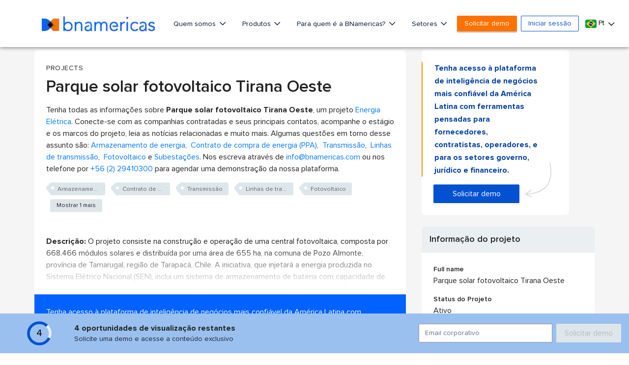

--- FILE ---
content_type: text/html; charset=utf-8
request_url: https://www.google.com/recaptcha/api2/aframe
body_size: 265
content:
<!DOCTYPE HTML><html><head><meta http-equiv="content-type" content="text/html; charset=UTF-8"></head><body><script nonce="ujFKd8EnEhIbn0PcgNpXtw">/** Anti-fraud and anti-abuse applications only. See google.com/recaptcha */ try{var clients={'sodar':'https://pagead2.googlesyndication.com/pagead/sodar?'};window.addEventListener("message",function(a){try{if(a.source===window.parent){var b=JSON.parse(a.data);var c=clients[b['id']];if(c){var d=document.createElement('img');d.src=c+b['params']+'&rc='+(localStorage.getItem("rc::a")?sessionStorage.getItem("rc::b"):"");window.document.body.appendChild(d);sessionStorage.setItem("rc::e",parseInt(sessionStorage.getItem("rc::e")||0)+1);localStorage.setItem("rc::h",'1768900395721');}}}catch(b){}});window.parent.postMessage("_grecaptcha_ready", "*");}catch(b){}</script></body></html>